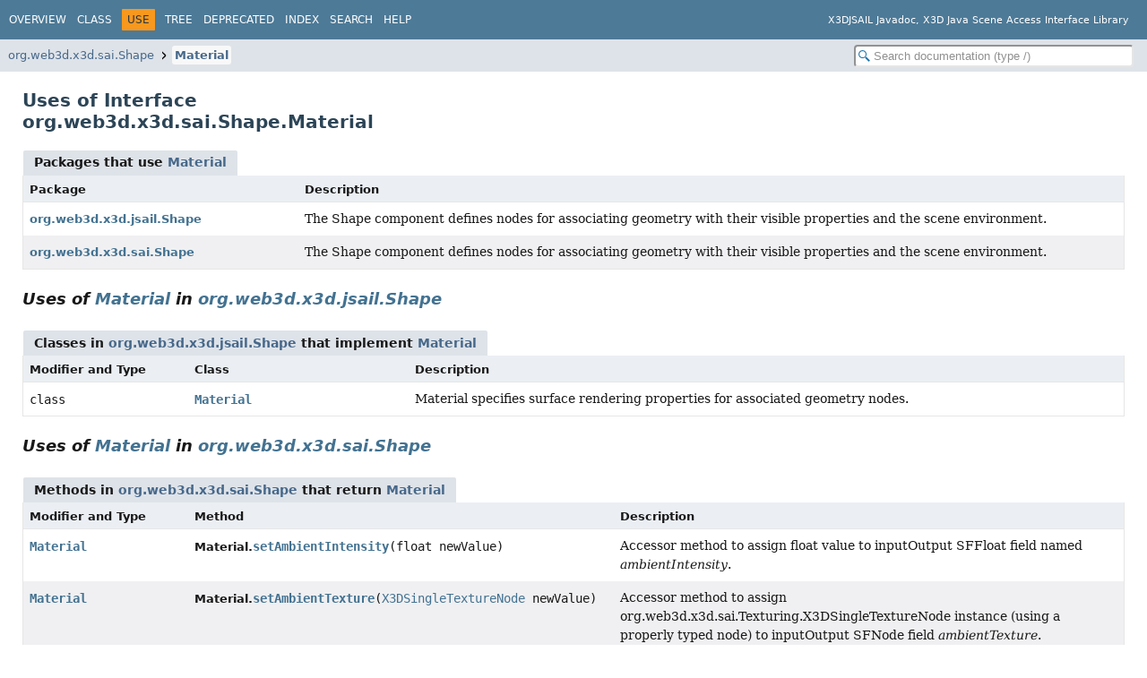

--- FILE ---
content_type: text/html
request_url: https://www.web3d.org/specifications/java/javadoc/org/web3d/x3d/sai/Shape/class-use/Material.html
body_size: 22293
content:
<!DOCTYPE HTML>
<html lang="en">
<head>
<!-- Generated by javadoc (25) on Sun Jan 18 12:19:53 PST 2026 -->
<title>Uses of Interface org.web3d.x3d.sai.Shape.Material (X3DJSAIL Javadoc, X3D Java Scene Access Interface Library)</title>
<meta name="viewport" content="width=device-width, initial-scale=1">
<meta http-equiv="Content-Type" content="text/html; charset=ISO-8859-1">
<meta name="dc.created" content="2026-01-18">
<meta name="description" content="use: package: org.web3d.x3d.sai.Shape, interface: Material">
<meta name="generator" content="javadoc/ClassUseWriter">
<link rel="stylesheet" type="text/css" href="../../../../../../resource-files/jquery-ui.min.css">
<link rel="stylesheet" type="text/css" href="../../../../../../resource-files/stylesheet.css">
<script type="text/javascript" src="../../../../../../script-files/script.js"></script>
<script type="text/javascript" src="../../../../../../script-files/jquery-3.7.1.min.js"></script>
<script type="text/javascript" src="../../../../../../script-files/jquery-ui.min.js"></script>
</head>
<body class="class-use-page">
<script type="text/javascript">const pathtoroot = "../../../../../../";
loadScripts(document, 'script');</script>
<noscript>
<div>JavaScript is disabled on your browser.</div>
</noscript>
<header role="banner">
<nav role="navigation">
<!-- ========= START OF TOP NAVBAR ======= -->
<div class="top-nav" id="navbar-top">
<div class="nav-content">
<div class="nav-menu-button"><button id="navbar-toggle-button" aria-controls="navbar-top" aria-expanded="false" aria-label="Toggle navigation links"><span class="nav-bar-toggle-icon">&nbsp;</span><span class="nav-bar-toggle-icon">&nbsp;</span><span class="nav-bar-toggle-icon">&nbsp;</span></button></div>
<div class="skip-nav"><a href="#skip-navbar-top" title="Skip navigation links">Skip navigation links</a></div>
<ul id="navbar-top-firstrow" class="nav-list" title="Navigation">
<li><a href="../../../../../../index.html">Overview</a></li>
<li><a href="../Material.html">Class</a></li>
<li class="nav-bar-cell1-rev">Use</li>
<li><a href="../package-tree.html">Tree</a></li>
<li><a href="../../../../../../deprecated-list.html">Deprecated</a></li>
<li><a href="../../../../../../index-files/index-1.html">Index</a></li>
<li><a href="../../../../../../search.html">Search</a></li>
<li><a href="../../../../../../help-doc.html#use">Help</a></li>
</ul>
<div class="about-language">X3DJSAIL Javadoc, X3D Java Scene Access Interface Library</div>
</div>
</div>
<div class="sub-nav">
<div class="nav-content">
<ol class="sub-nav-list">
<li><a href="../package-summary.html">org.web3d.x3d.sai.Shape</a></li>
<li><a href="../Material.html" class="current-selection">Material</a></li>
</ol>
<div class="nav-list-search"><input type="text" id="search-input" disabled placeholder="Search documentation (type /)" aria-label="Search in documentation" autocomplete="off" spellcheck="false"><input type="reset" id="reset-search" disabled value="Reset"></div>
</div>
</div>
<!-- ========= END OF TOP NAVBAR ========= -->
<span class="skip-nav" id="skip-navbar-top"></span></nav>
</header>
<div class="main-grid">
<main role="main">
<div class="header">
<h1 title="Uses of Interface org.web3d.x3d.sai.Shape.Material" class="title">Uses of Interface<br>org.web3d.x3d.sai.Shape.Material</h1>
</div>
<div class="caption"><span>Packages that use <a href="../Material.html" title="interface in org.web3d.x3d.sai.Shape">Material</a></span></div>
<div class="summary-table two-column-summary">
<div class="table-header col-first">Package</div>
<div class="table-header col-last">Description</div>
<div class="col-first even-row-color"><a href="#org.web3d.x3d.jsail.Shape">org.web3d.x3d.jsail.Shape</a></div>
<div class="col-last even-row-color">
<div class="block">The Shape component defines nodes for associating geometry with their visible properties and the scene environment.</div>
</div>
<div class="col-first odd-row-color"><a href="#org.web3d.x3d.sai.Shape">org.web3d.x3d.sai.Shape</a></div>
<div class="col-last odd-row-color">
<div class="block">The Shape component defines nodes for associating geometry with their visible properties and the scene environment.</div>
</div>
</div>
<section class="class-uses">
<ul class="block-list">
<li>
<section class="detail" id="org.web3d.x3d.jsail.Shape">
<h2>Uses of <a href="../Material.html" title="interface in org.web3d.x3d.sai.Shape">Material</a> in <a href="../../../jsail/Shape/package-summary.html">org.web3d.x3d.jsail.Shape</a></h2>
<div class="caption"><span>Classes in <a href="../../../jsail/Shape/package-summary.html">org.web3d.x3d.jsail.Shape</a> that implement <a href="../Material.html" title="interface in org.web3d.x3d.sai.Shape">Material</a></span></div>
<div class="summary-table three-column-summary">
<div class="table-header col-first">Modifier and Type</div>
<div class="table-header col-second">Class</div>
<div class="table-header col-last">Description</div>
<div class="col-first even-row-color"><code>class&nbsp;</code></div>
<div class="col-second even-row-color"><code><a href="../../../jsail/Shape/Material.html" class="type-name-link" title="class in org.web3d.x3d.jsail.Shape">Material</a></code></div>
<div class="col-last even-row-color">
<div class="block">Material specifies surface rendering properties for associated geometry nodes.</div>
</div>
</div>
</section>
</li>
<li>
<section class="detail" id="org.web3d.x3d.sai.Shape">
<h2>Uses of <a href="../Material.html" title="interface in org.web3d.x3d.sai.Shape">Material</a> in <a href="../package-summary.html">org.web3d.x3d.sai.Shape</a></h2>
<div class="caption"><span>Methods in <a href="../package-summary.html">org.web3d.x3d.sai.Shape</a> that return <a href="../Material.html" title="interface in org.web3d.x3d.sai.Shape">Material</a></span></div>
<div class="summary-table three-column-summary">
<div class="table-header col-first">Modifier and Type</div>
<div class="table-header col-second">Method</div>
<div class="table-header col-last">Description</div>
<div class="col-first even-row-color"><code><a href="../Material.html" title="interface in org.web3d.x3d.sai.Shape">Material</a></code></div>
<div class="col-second even-row-color"><span class="type-name-label">Material.</span><code><a href="../Material.html#setAmbientIntensity(float)" class="member-name-link">setAmbientIntensity</a><wbr>(float&nbsp;newValue)</code></div>
<div class="col-last even-row-color">
<div class="block">Accessor method to assign float value to inputOutput SFFloat field named <i>ambientIntensity</i>.</div>
</div>
<div class="col-first odd-row-color"><code><a href="../Material.html" title="interface in org.web3d.x3d.sai.Shape">Material</a></code></div>
<div class="col-second odd-row-color"><span class="type-name-label">Material.</span><code><a href="../Material.html#setAmbientTexture(org.web3d.x3d.sai.Texturing.X3DSingleTextureNode)" class="member-name-link">setAmbientTexture</a><wbr>(<a href="../../Texturing/X3DSingleTextureNode.html" title="interface in org.web3d.x3d.sai.Texturing">X3DSingleTextureNode</a>&nbsp;newValue)</code></div>
<div class="col-last odd-row-color">
<div class="block">Accessor method to assign  org.web3d.x3d.sai.Texturing.X3DSingleTextureNode instance (using a properly typed node) to inputOutput SFNode field <i>ambientTexture</i>.</div>
</div>
<div class="col-first even-row-color"><code><a href="../Material.html" title="interface in org.web3d.x3d.sai.Shape">Material</a></code></div>
<div class="col-second even-row-color"><span class="type-name-label">Material.</span><code><a href="../Material.html#setAmbientTextureMapping(java.lang.String)" class="member-name-link">setAmbientTextureMapping</a><wbr>(<a href="https://docs.oracle.com/en/java/javase/17/docs/api/java.base/java/lang/String.html" title="class or interface in java.lang" class="external-link">String</a>&nbsp;newValue)</code></div>
<div class="col-last even-row-color">
<div class="block">Accessor method to assign String value to inputOutput SFString field named <i>ambientTextureMapping</i>.</div>
</div>
<div class="col-first odd-row-color"><code><a href="../Material.html" title="interface in org.web3d.x3d.sai.Shape">Material</a></code></div>
<div class="col-second odd-row-color"><span class="type-name-label">Material.</span><code><a href="../Material.html#setDiffuseColor(float%5B%5D)" class="member-name-link">setDiffuseColor</a><wbr>(float[]&nbsp;newValue)</code></div>
<div class="col-last odd-row-color">
<div class="block">Accessor method to assign 3-tuple float array using RGB values [0..1] to inputOutput SFColor field named <i>diffuseColor</i>.</div>
</div>
<div class="col-first even-row-color"><code><a href="../Material.html" title="interface in org.web3d.x3d.sai.Shape">Material</a></code></div>
<div class="col-second even-row-color"><span class="type-name-label">Material.</span><code><a href="../Material.html#setDiffuseTexture(org.web3d.x3d.sai.Texturing.X3DSingleTextureNode)" class="member-name-link">setDiffuseTexture</a><wbr>(<a href="../../Texturing/X3DSingleTextureNode.html" title="interface in org.web3d.x3d.sai.Texturing">X3DSingleTextureNode</a>&nbsp;newValue)</code></div>
<div class="col-last even-row-color">
<div class="block">Accessor method to assign  org.web3d.x3d.sai.Texturing.X3DSingleTextureNode instance (using a properly typed node) to inputOutput SFNode field <i>diffuseTexture</i>.</div>
</div>
<div class="col-first odd-row-color"><code><a href="../Material.html" title="interface in org.web3d.x3d.sai.Shape">Material</a></code></div>
<div class="col-second odd-row-color"><span class="type-name-label">Material.</span><code><a href="../Material.html#setDiffuseTextureMapping(java.lang.String)" class="member-name-link">setDiffuseTextureMapping</a><wbr>(<a href="https://docs.oracle.com/en/java/javase/17/docs/api/java.base/java/lang/String.html" title="class or interface in java.lang" class="external-link">String</a>&nbsp;newValue)</code></div>
<div class="col-last odd-row-color">
<div class="block">Accessor method to assign String value to inputOutput SFString field named <i>diffuseTextureMapping</i>.</div>
</div>
<div class="col-first even-row-color"><code><a href="../Material.html" title="interface in org.web3d.x3d.sai.Shape">Material</a></code></div>
<div class="col-second even-row-color"><span class="type-name-label">Material.</span><code><a href="../Material.html#setEmissiveColor(float%5B%5D)" class="member-name-link">setEmissiveColor</a><wbr>(float[]&nbsp;newValue)</code></div>
<div class="col-last even-row-color">
<div class="block">Accessor method to assign 3-tuple float array using RGB values [0..1] to inputOutput SFColor field named <i>emissiveColor</i>.</div>
</div>
<div class="col-first odd-row-color"><code><a href="../Material.html" title="interface in org.web3d.x3d.sai.Shape">Material</a></code></div>
<div class="col-second odd-row-color"><span class="type-name-label">Material.</span><code><a href="../Material.html#setEmissiveTexture(org.web3d.x3d.sai.Texturing.X3DSingleTextureNode)" class="member-name-link">setEmissiveTexture</a><wbr>(<a href="../../Texturing/X3DSingleTextureNode.html" title="interface in org.web3d.x3d.sai.Texturing">X3DSingleTextureNode</a>&nbsp;newValue)</code></div>
<div class="col-last odd-row-color">
<div class="block">Accessor method to assign  org.web3d.x3d.sai.Texturing.X3DSingleTextureNode instance (using a properly typed node) to inputOutput SFNode field <i>emissiveTexture</i>.</div>
</div>
<div class="col-first even-row-color"><code><a href="../Material.html" title="interface in org.web3d.x3d.sai.Shape">Material</a></code></div>
<div class="col-second even-row-color"><span class="type-name-label">Material.</span><code><a href="../Material.html#setEmissiveTextureMapping(java.lang.String)" class="member-name-link">setEmissiveTextureMapping</a><wbr>(<a href="https://docs.oracle.com/en/java/javase/17/docs/api/java.base/java/lang/String.html" title="class or interface in java.lang" class="external-link">String</a>&nbsp;newValue)</code></div>
<div class="col-last even-row-color">
<div class="block">Accessor method to assign String value to inputOutput SFString field named <i>emissiveTextureMapping</i>.</div>
</div>
<div class="col-first odd-row-color"><code><a href="../Material.html" title="interface in org.web3d.x3d.sai.Shape">Material</a></code></div>
<div class="col-second odd-row-color"><span class="type-name-label">Material.</span><code><a href="../Material.html#setMetadata(org.web3d.x3d.sai.Core.X3DMetadataObject)" class="member-name-link">setMetadata</a><wbr>(<a href="../../Core/X3DMetadataObject.html" title="interface in org.web3d.x3d.sai.Core">X3DMetadataObject</a>&nbsp;newValue)</code></div>
<div class="col-last odd-row-color">
<div class="block">Accessor method to assign  org.web3d.x3d.sai.Core.X3DMetadataObject instance (using a properly typed node) to inputOutput SFNode field <i>metadata</i>.</div>
</div>
<div class="col-first even-row-color"><code><a href="../Material.html" title="interface in org.web3d.x3d.sai.Shape">Material</a></code></div>
<div class="col-second even-row-color"><span class="type-name-label">Material.</span><code><a href="../Material.html#setNormalScale(float)" class="member-name-link">setNormalScale</a><wbr>(float&nbsp;newValue)</code></div>
<div class="col-last even-row-color">
<div class="block">Accessor method to assign float value to inputOutput SFFloat field named <i>normalScale</i>.</div>
</div>
<div class="col-first odd-row-color"><code><a href="../Material.html" title="interface in org.web3d.x3d.sai.Shape">Material</a></code></div>
<div class="col-second odd-row-color"><span class="type-name-label">Material.</span><code><a href="../Material.html#setNormalTexture(org.web3d.x3d.sai.Texturing.X3DSingleTextureNode)" class="member-name-link">setNormalTexture</a><wbr>(<a href="../../Texturing/X3DSingleTextureNode.html" title="interface in org.web3d.x3d.sai.Texturing">X3DSingleTextureNode</a>&nbsp;newValue)</code></div>
<div class="col-last odd-row-color">
<div class="block">Accessor method to assign  org.web3d.x3d.sai.Texturing.X3DSingleTextureNode instance (using a properly typed node) to inputOutput SFNode field <i>normalTexture</i>.</div>
</div>
<div class="col-first even-row-color"><code><a href="../Material.html" title="interface in org.web3d.x3d.sai.Shape">Material</a></code></div>
<div class="col-second even-row-color"><span class="type-name-label">Material.</span><code><a href="../Material.html#setNormalTextureMapping(java.lang.String)" class="member-name-link">setNormalTextureMapping</a><wbr>(<a href="https://docs.oracle.com/en/java/javase/17/docs/api/java.base/java/lang/String.html" title="class or interface in java.lang" class="external-link">String</a>&nbsp;newValue)</code></div>
<div class="col-last even-row-color">
<div class="block">Accessor method to assign String value to inputOutput SFString field named <i>normalTextureMapping</i>.</div>
</div>
<div class="col-first odd-row-color"><code><a href="../Material.html" title="interface in org.web3d.x3d.sai.Shape">Material</a></code></div>
<div class="col-second odd-row-color"><span class="type-name-label">Material.</span><code><a href="../Material.html#setOcclusionStrength(float)" class="member-name-link">setOcclusionStrength</a><wbr>(float&nbsp;newValue)</code></div>
<div class="col-last odd-row-color">
<div class="block">Accessor method to assign float value to inputOutput SFFloat field named <i>occlusionStrength</i>.</div>
</div>
<div class="col-first even-row-color"><code><a href="../Material.html" title="interface in org.web3d.x3d.sai.Shape">Material</a></code></div>
<div class="col-second even-row-color"><span class="type-name-label">Material.</span><code><a href="../Material.html#setOcclusionTexture(org.web3d.x3d.sai.Texturing.X3DSingleTextureNode)" class="member-name-link">setOcclusionTexture</a><wbr>(<a href="../../Texturing/X3DSingleTextureNode.html" title="interface in org.web3d.x3d.sai.Texturing">X3DSingleTextureNode</a>&nbsp;newValue)</code></div>
<div class="col-last even-row-color">
<div class="block">Accessor method to assign  org.web3d.x3d.sai.Texturing.X3DSingleTextureNode instance (using a properly typed node) to inputOutput SFNode field <i>occlusionTexture</i>.</div>
</div>
<div class="col-first odd-row-color"><code><a href="../Material.html" title="interface in org.web3d.x3d.sai.Shape">Material</a></code></div>
<div class="col-second odd-row-color"><span class="type-name-label">Material.</span><code><a href="../Material.html#setOcclusionTextureMapping(java.lang.String)" class="member-name-link">setOcclusionTextureMapping</a><wbr>(<a href="https://docs.oracle.com/en/java/javase/17/docs/api/java.base/java/lang/String.html" title="class or interface in java.lang" class="external-link">String</a>&nbsp;newValue)</code></div>
<div class="col-last odd-row-color">
<div class="block">Accessor method to assign String value to inputOutput SFString field named <i>occlusionTextureMapping</i>.</div>
</div>
<div class="col-first even-row-color"><code><a href="../Material.html" title="interface in org.web3d.x3d.sai.Shape">Material</a></code></div>
<div class="col-second even-row-color"><span class="type-name-label">Material.</span><code><a href="../Material.html#setShininess(float)" class="member-name-link">setShininess</a><wbr>(float&nbsp;newValue)</code></div>
<div class="col-last even-row-color">
<div class="block">Accessor method to assign float value to inputOutput SFFloat field named <i>shininess</i>.</div>
</div>
<div class="col-first odd-row-color"><code><a href="../Material.html" title="interface in org.web3d.x3d.sai.Shape">Material</a></code></div>
<div class="col-second odd-row-color"><span class="type-name-label">Material.</span><code><a href="../Material.html#setShininessTexture(org.web3d.x3d.sai.Texturing.X3DSingleTextureNode)" class="member-name-link">setShininessTexture</a><wbr>(<a href="../../Texturing/X3DSingleTextureNode.html" title="interface in org.web3d.x3d.sai.Texturing">X3DSingleTextureNode</a>&nbsp;newValue)</code></div>
<div class="col-last odd-row-color">
<div class="block">Accessor method to assign  org.web3d.x3d.sai.Texturing.X3DSingleTextureNode instance (using a properly typed node) to inputOutput SFNode field <i>shininessTexture</i>.</div>
</div>
<div class="col-first even-row-color"><code><a href="../Material.html" title="interface in org.web3d.x3d.sai.Shape">Material</a></code></div>
<div class="col-second even-row-color"><span class="type-name-label">Material.</span><code><a href="../Material.html#setShininessTextureMapping(java.lang.String)" class="member-name-link">setShininessTextureMapping</a><wbr>(<a href="https://docs.oracle.com/en/java/javase/17/docs/api/java.base/java/lang/String.html" title="class or interface in java.lang" class="external-link">String</a>&nbsp;newValue)</code></div>
<div class="col-last even-row-color">
<div class="block">Accessor method to assign String value to inputOutput SFString field named <i>shininessTextureMapping</i>.</div>
</div>
<div class="col-first odd-row-color"><code><a href="../Material.html" title="interface in org.web3d.x3d.sai.Shape">Material</a></code></div>
<div class="col-second odd-row-color"><span class="type-name-label">Material.</span><code><a href="../Material.html#setSpecularColor(float%5B%5D)" class="member-name-link">setSpecularColor</a><wbr>(float[]&nbsp;newValue)</code></div>
<div class="col-last odd-row-color">
<div class="block">Accessor method to assign 3-tuple float array using RGB values [0..1] to inputOutput SFColor field named <i>specularColor</i>.</div>
</div>
<div class="col-first even-row-color"><code><a href="../Material.html" title="interface in org.web3d.x3d.sai.Shape">Material</a></code></div>
<div class="col-second even-row-color"><span class="type-name-label">Material.</span><code><a href="../Material.html#setSpecularTexture(org.web3d.x3d.sai.Texturing.X3DSingleTextureNode)" class="member-name-link">setSpecularTexture</a><wbr>(<a href="../../Texturing/X3DSingleTextureNode.html" title="interface in org.web3d.x3d.sai.Texturing">X3DSingleTextureNode</a>&nbsp;newValue)</code></div>
<div class="col-last even-row-color">
<div class="block">Accessor method to assign  org.web3d.x3d.sai.Texturing.X3DSingleTextureNode instance (using a properly typed node) to inputOutput SFNode field <i>specularTexture</i>.</div>
</div>
<div class="col-first odd-row-color"><code><a href="../Material.html" title="interface in org.web3d.x3d.sai.Shape">Material</a></code></div>
<div class="col-second odd-row-color"><span class="type-name-label">Material.</span><code><a href="../Material.html#setSpecularTextureMapping(java.lang.String)" class="member-name-link">setSpecularTextureMapping</a><wbr>(<a href="https://docs.oracle.com/en/java/javase/17/docs/api/java.base/java/lang/String.html" title="class or interface in java.lang" class="external-link">String</a>&nbsp;newValue)</code></div>
<div class="col-last odd-row-color">
<div class="block">Accessor method to assign String value to inputOutput SFString field named <i>specularTextureMapping</i>.</div>
</div>
<div class="col-first even-row-color"><code><a href="../Material.html" title="interface in org.web3d.x3d.sai.Shape">Material</a></code></div>
<div class="col-second even-row-color"><span class="type-name-label">Material.</span><code><a href="../Material.html#setTransparency(float)" class="member-name-link">setTransparency</a><wbr>(float&nbsp;newValue)</code></div>
<div class="col-last even-row-color">
<div class="block">Accessor method to assign float value to inputOutput SFFloat field named <i>transparency</i>.</div>
</div>
</div>
</section>
</li>
</ul>
</section>
<footer role="contentinfo">
<hr>
<p class="legal-copy"><small>Copyright ©2005-2026 <a href='https://www.web3d.org'>Web3D Consortium</a> under an <a href='../license.html'>open-source license</a> and free for any use. <a href='mailto:x3d-public@web3D.org;don.brutzman@gmail.com?subject=X3DJSAIL%20Javadoc%20feedback'>Feedback</a> is welcome.</small></p>
</footer>
</main>
</div>
</body>
</html>


--- FILE ---
content_type: application/javascript
request_url: https://www.web3d.org/specifications/java/javadoc/type-search-index.js
body_size: 48687
content:
typeSearchIndex = [{"p":"org.web3d.x3d.util.x3duom","l":"AbstractNodeType"},{"p":"org.web3d.x3d.util.x3duom","l":"AbstractNodeTypes"},{"p":"org.web3d.x3d.util.x3duom","l":"AbstractObjectType"},{"p":"org.web3d.x3d.util.x3duom","l":"AbstractObjectTypes"},{"p":"org.web3d.x3d.util.x3duom","l":"AccessTypeValues","k":"9"},{"p":"org.web3d.x3d.jsail.Shape","l":"AcousticProperties"},{"p":"org.web3d.x3d.sai.Shape","l":"AcousticProperties","k":"10"},{"p":"org.web3d.x3d.util.x3duom","l":"AdditionalInheritance"},{"l":"All Classes and Interfaces","u":"allclasses-index.html","k":"18"},{"p":"org.web3d.x3d.jsail.Sound","l":"Analyser"},{"p":"org.web3d.x3d.sai.Sound","l":"Analyser","k":"10"},{"p":"org.web3d.x3d.jsail.Networking","l":"Anchor"},{"p":"org.web3d.x3d.sai.Networking","l":"Anchor","k":"10"},{"p":"org.web3d.x3d.jsail.Shape","l":"Appearance"},{"p":"org.web3d.x3d.sai.Shape","l":"Appearance","k":"10"},{"p":"org.web3d.x3d.jsail.Geometry2D","l":"Arc2D"},{"p":"org.web3d.x3d.sai.Geometry2D","l":"Arc2D","k":"10"},{"p":"org.web3d.x3d.jsail.Geometry2D","l":"ArcClose2D"},{"p":"org.web3d.x3d.sai.Geometry2D","l":"ArcClose2D","k":"10"},{"p":"org.web3d.x3d.jsail.Sound","l":"AudioClip"},{"p":"org.web3d.x3d.sai.Sound","l":"AudioClip","k":"10"},{"p":"org.web3d.x3d.jsail.Sound","l":"AudioDestination"},{"p":"org.web3d.x3d.sai.Sound","l":"AudioDestination","k":"10"},{"p":"org.web3d.x3d.jsail.EnvironmentalEffects","l":"Background"},{"p":"org.web3d.x3d.sai.EnvironmentalEffects","l":"Background","k":"10"},{"p":"org.web3d.x3d.jsail.RigidBodyPhysics","l":"BallJoint"},{"p":"org.web3d.x3d.sai.RigidBodyPhysics","l":"BallJoint","k":"10"},{"p":"org.web3d.x3d.jsail.Navigation","l":"Billboard"},{"p":"org.web3d.x3d.sai.Navigation","l":"Billboard","k":"10"},{"p":"org.web3d.x3d.jsail.Sound","l":"BiquadFilter"},{"p":"org.web3d.x3d.sai.Sound","l":"BiquadFilter","k":"10"},{"p":"org.web3d.x3d.jsail.VolumeRendering","l":"BlendedVolumeStyle"},{"p":"org.web3d.x3d.sai.VolumeRendering","l":"BlendedVolumeStyle","k":"10"},{"p":"org.web3d.x3d.jsail","l":"BlenderLauncher"},{"p":"org.web3d.x3d.jsail.EventUtilities","l":"BooleanFilter"},{"p":"org.web3d.x3d.sai.EventUtilities","l":"BooleanFilter","k":"10"},{"p":"org.web3d.x3d.jsail.EventUtilities","l":"BooleanSequencer"},{"p":"org.web3d.x3d.sai.EventUtilities","l":"BooleanSequencer","k":"10"},{"p":"org.web3d.x3d.jsail.EventUtilities","l":"BooleanToggle"},{"p":"org.web3d.x3d.sai.EventUtilities","l":"BooleanToggle","k":"10"},{"p":"org.web3d.x3d.jsail.EventUtilities","l":"BooleanTrigger"},{"p":"org.web3d.x3d.sai.EventUtilities","l":"BooleanTrigger","k":"10"},{"p":"org.web3d.x3d.jsail.VolumeRendering","l":"BoundaryEnhancementVolumeStyle"},{"p":"org.web3d.x3d.sai.VolumeRendering","l":"BoundaryEnhancementVolumeStyle","k":"10"},{"p":"org.web3d.x3d.jsail.ParticleSystems","l":"BoundedPhysicsModel"},{"p":"org.web3d.x3d.sai.ParticleSystems","l":"BoundedPhysicsModel","k":"10"},{"p":"org.web3d.x3d.jsail.Geometry3D","l":"Box"},{"p":"org.web3d.x3d.sai.Geometry3D","l":"Box","k":"10"},{"p":"org.web3d.x3d.sai","l":"BrowserEvent"},{"p":"org.web3d.x3d.sai","l":"BrowserFactory"},{"p":"org.web3d.x3d.sai","l":"BrowserFactoryImpl","k":"10"},{"p":"org.web3d.x3d.sai","l":"BrowserListener","k":"10"},{"p":"org.web3d.x3d.sai","l":"BrowserNotSharedException","k":"13"},{"p":"org.web3d.x3d.jsail.Sound","l":"BufferAudioSource"},{"p":"org.web3d.x3d.sai.Sound","l":"BufferAudioSource","k":"10"},{"p":"org.web3d.x3d.jsail.CADGeometry","l":"CADAssembly"},{"p":"org.web3d.x3d.sai.CADGeometry","l":"CADAssembly","k":"10"},{"p":"org.web3d.x3d.jsail.CADGeometry","l":"CADFace"},{"p":"org.web3d.x3d.sai.CADGeometry","l":"CADFace","k":"10"},{"p":"org.web3d.x3d.jsail.CADGeometry","l":"CADLayer"},{"p":"org.web3d.x3d.sai.CADGeometry","l":"CADLayer","k":"10"},{"p":"org.web3d.x3d.jsail.CADGeometry","l":"CADPart"},{"p":"org.web3d.x3d.sai.CADGeometry","l":"CADPart","k":"10"},{"p":"org.web3d.x3d.jsail.VolumeRendering","l":"CartoonVolumeStyle"},{"p":"org.web3d.x3d.sai.VolumeRendering","l":"CartoonVolumeStyle","k":"10"},{"p":"org.web3d.x3d.jsail.Sound","l":"ChannelMerger"},{"p":"org.web3d.x3d.sai.Sound","l":"ChannelMerger","k":"10"},{"p":"org.web3d.x3d.jsail.Sound","l":"ChannelSelector"},{"p":"org.web3d.x3d.sai.Sound","l":"ChannelSelector","k":"10"},{"p":"org.web3d.x3d.jsail.Sound","l":"ChannelSplitter"},{"p":"org.web3d.x3d.sai.Sound","l":"ChannelSplitter","k":"10"},{"p":"org.web3d.x3d.jsail.Geometry2D","l":"Circle2D"},{"p":"org.web3d.x3d.sai.Geometry2D","l":"Circle2D","k":"10"},{"p":"org.web3d.x3d.jsail.Rendering","l":"ClipPlane"},{"p":"org.web3d.x3d.sai.Rendering","l":"ClipPlane","k":"10"},{"p":"org.web3d.x3d.jsail.RigidBodyPhysics","l":"CollidableOffset"},{"p":"org.web3d.x3d.sai.RigidBodyPhysics","l":"CollidableOffset","k":"10"},{"p":"org.web3d.x3d.jsail.RigidBodyPhysics","l":"CollidableShape"},{"p":"org.web3d.x3d.sai.RigidBodyPhysics","l":"CollidableShape","k":"10"},{"p":"org.web3d.x3d.jsail.Navigation","l":"Collision"},{"p":"org.web3d.x3d.sai.Navigation","l":"Collision","k":"10"},{"p":"org.web3d.x3d.jsail.RigidBodyPhysics","l":"CollisionCollection"},{"p":"org.web3d.x3d.sai.RigidBodyPhysics","l":"CollisionCollection","k":"10"},{"p":"org.web3d.x3d.jsail.RigidBodyPhysics","l":"CollisionSensor"},{"p":"org.web3d.x3d.sai.RigidBodyPhysics","l":"CollisionSensor","k":"10"},{"p":"org.web3d.x3d.jsail.RigidBodyPhysics","l":"CollisionSpace"},{"p":"org.web3d.x3d.sai.RigidBodyPhysics","l":"CollisionSpace","k":"10"},{"p":"org.web3d.x3d.jsail.Rendering","l":"Color"},{"p":"org.web3d.x3d.sai.Rendering","l":"Color","k":"10"},{"p":"org.web3d.x3d.jsail.Followers","l":"ColorChaser"},{"p":"org.web3d.x3d.sai.Followers","l":"ColorChaser","k":"10"},{"p":"org.web3d.x3d.jsail.Followers","l":"ColorDamper"},{"p":"org.web3d.x3d.sai.Followers","l":"ColorDamper","k":"10"},{"p":"org.web3d.x3d.jsail.Interpolation","l":"ColorInterpolator"},{"p":"org.web3d.x3d.sai.Interpolation","l":"ColorInterpolator","k":"10"},{"p":"org.web3d.x3d.jsail.Rendering","l":"ColorRGBA"},{"p":"org.web3d.x3d.sai.Rendering","l":"ColorRGBA","k":"10"},{"p":"org.web3d.x3d.jsail","l":"CommandLine"},{"p":"org.web3d.x3d.jsail.Core","l":"CommentsBlock"},{"p":"org.web3d.x3d.jsail.Core","l":"component"},{"p":"org.web3d.x3d.sai","l":"Component","k":"10"},{"p":"org.web3d.x3d.util.x3duom","l":"ComponentInfo"},{"p":"org.web3d.x3d.jsail.CubeMapTexturing","l":"ComposedCubeMapTexture"},{"p":"org.web3d.x3d.sai.CubeMapTexturing","l":"ComposedCubeMapTexture","k":"10"},{"p":"org.web3d.x3d.jsail.Shaders","l":"ComposedShader"},{"p":"org.web3d.x3d.sai.Shaders","l":"ComposedShader","k":"10"},{"p":"org.web3d.x3d.jsail.Texturing3D","l":"ComposedTexture3D"},{"p":"org.web3d.x3d.sai.Texturing3D","l":"ComposedTexture3D","k":"10"},{"p":"org.web3d.x3d.jsail.VolumeRendering","l":"ComposedVolumeStyle"},{"p":"org.web3d.x3d.sai.VolumeRendering","l":"ComposedVolumeStyle","k":"10"},{"p":"org.web3d.x3d.util.x3duom","l":"ConcreteNode"},{"p":"org.web3d.x3d.util.x3duom","l":"ConcreteNodes"},{"p":"org.web3d.x3d.jsail.Geometry3D","l":"Cone"},{"p":"org.web3d.x3d.sai.Geometry3D","l":"Cone","k":"10"},{"p":"org.web3d.x3d.jsail.ParticleSystems","l":"ConeEmitter"},{"p":"org.web3d.x3d.sai.ParticleSystems","l":"ConeEmitter","k":"10"},{"p":"org.web3d.x3d.jsail","l":"ConfigurationProperties"},{"p":"org.web3d.x3d.jsail.Core","l":"connect"},{"p":"org.web3d.x3d.sai","l":"ConnectionException","k":"13"},{"p":"org.web3d.x3d.jsail.RigidBodyPhysics","l":"Contact"},{"p":"org.web3d.x3d.sai.RigidBodyPhysics","l":"Contact","k":"10"},{"p":"org.web3d.x3d.util.x3duom","l":"ContainerField"},{"p":"org.web3d.x3d.util.x3duom","l":"ContentModel"},{"p":"org.web3d.x3d.jsail.NURBS","l":"Contour2D"},{"p":"org.web3d.x3d.sai.NURBS","l":"Contour2D","k":"10"},{"p":"org.web3d.x3d.jsail.NURBS","l":"ContourPolyline2D"},{"p":"org.web3d.x3d.sai.NURBS","l":"ContourPolyline2D","k":"10"},{"p":"org.web3d.x3d.jsail.Sound","l":"Convolver"},{"p":"org.web3d.x3d.sai.Sound","l":"Convolver","k":"10"},{"p":"org.web3d.x3d.jsail.Rendering","l":"Coordinate"},{"p":"org.web3d.x3d.sai.Rendering","l":"Coordinate","k":"10"},{"p":"org.web3d.x3d.jsail.Followers","l":"CoordinateChaser"},{"p":"org.web3d.x3d.sai.Followers","l":"CoordinateChaser","k":"10"},{"p":"org.web3d.x3d.jsail.Followers","l":"CoordinateDamper"},{"p":"org.web3d.x3d.sai.Followers","l":"CoordinateDamper","k":"10"},{"p":"org.web3d.x3d.jsail.Rendering","l":"CoordinateDouble"},{"p":"org.web3d.x3d.sai.Rendering","l":"CoordinateDouble","k":"10"},{"p":"org.web3d.x3d.jsail.Interpolation","l":"CoordinateInterpolator"},{"p":"org.web3d.x3d.sai.Interpolation","l":"CoordinateInterpolator","k":"10"},{"p":"org.web3d.x3d.jsail.Interpolation","l":"CoordinateInterpolator2D"},{"p":"org.web3d.x3d.sai.Interpolation","l":"CoordinateInterpolator2D","k":"10"},{"p":"org.web3d.x3d.jsail.Geometry3D","l":"Cylinder"},{"p":"org.web3d.x3d.sai.Geometry3D","l":"Cylinder","k":"10"},{"p":"org.web3d.x3d.jsail.PointingDeviceSensor","l":"CylinderSensor"},{"p":"org.web3d.x3d.sai.PointingDeviceSensor","l":"CylinderSensor","k":"10"},{"p":"org.web3d.x3d.jsail.Sound","l":"Delay"},{"p":"org.web3d.x3d.sai.Sound","l":"Delay","k":"10"},{"p":"org.web3d.x3d.jsail.Lighting","l":"DirectionalLight"},{"p":"org.web3d.x3d.sai.Lighting","l":"DirectionalLight","k":"10"},{"p":"org.web3d.x3d.jsail.DIS","l":"DISEntityManager"},{"p":"org.web3d.x3d.sai.DIS","l":"DISEntityManager","k":"10"},{"p":"org.web3d.x3d.jsail.DIS","l":"DISEntityTypeMapping"},{"p":"org.web3d.x3d.sai.DIS","l":"DISEntityTypeMapping","k":"10"},{"p":"org.web3d.x3d.jsail.Geometry2D","l":"Disk2D"},{"p":"org.web3d.x3d.sai.Geometry2D","l":"Disk2D","k":"10"},{"p":"org.web3d.x3d.jsail.RigidBodyPhysics","l":"DoubleAxisHingeJoint"},{"p":"org.web3d.x3d.sai.RigidBodyPhysics","l":"DoubleAxisHingeJoint","k":"10"},{"p":"org.web3d.x3d.jsail.Sound","l":"DynamicsCompressor"},{"p":"org.web3d.x3d.sai.Sound","l":"DynamicsCompressor","k":"10"},{"p":"org.web3d.x3d.jsail.Interpolation","l":"EaseInEaseOut"},{"p":"org.web3d.x3d.sai.Interpolation","l":"EaseInEaseOut","k":"10"},{"p":"org.web3d.x3d.jsail.VolumeRendering","l":"EdgeEnhancementVolumeStyle"},{"p":"org.web3d.x3d.sai.VolumeRendering","l":"EdgeEnhancementVolumeStyle","k":"10"},{"p":"org.web3d.x3d.jsail.Geometry3D","l":"ElevationGrid"},{"p":"org.web3d.x3d.sai.Geometry3D","l":"ElevationGrid","k":"10"},{"p":"org.web3d.x3d.util.x3duom","l":"Enumeration"},{"p":"org.web3d.x3d.jsail.Lighting","l":"EnvironmentLight"},{"p":"org.web3d.x3d.sai.Lighting","l":"EnvironmentLight","k":"10"},{"p":"org.web3d.x3d.jsail.DIS","l":"EspduTransform"},{"p":"org.web3d.x3d.sai.DIS","l":"EspduTransform","k":"10"},{"p":"org.web3d.x3d.jsail.ParticleSystems","l":"ExplosionEmitter"},{"p":"org.web3d.x3d.sai.ParticleSystems","l":"ExplosionEmitter","k":"10"},{"p":"org.web3d.x3d.jsail.Networking","l":"EXPORT"},{"p":"org.web3d.x3d.sai","l":"ExternalBrowser","k":"10"},{"p":"org.web3d.x3d.jsail.Core","l":"ExternProtoDeclare"},{"p":"org.web3d.x3d.jsail.Geometry3D","l":"Extrusion"},{"p":"org.web3d.x3d.sai.Geometry3D","l":"Extrusion","k":"10"},{"p":"org.web3d.x3d.jsail.Core","l":"field"},{"p":"org.web3d.x3d.util.x3duom","l":"Field"},{"p":"org.web3d.x3d.util.x3duom","l":"FieldDeclaration"},{"p":"org.web3d.x3d.util.x3duom","l":"FieldType"},{"p":"org.web3d.x3d.util.x3duom","l":"FieldTypes"},{"p":"org.web3d.x3d.util.x3duom","l":"FieldTypeValues","k":"9"},{"p":"org.web3d.x3d.jsail.Core","l":"fieldValue"},{"p":"org.web3d.x3d.jsail.Shape","l":"FillProperties"},{"p":"org.web3d.x3d.sai.Shape","l":"FillProperties","k":"10"},{"p":"org.web3d.x3d.jsail.Shaders","l":"FloatVertexAttribute"},{"p":"org.web3d.x3d.sai.Shaders","l":"FloatVertexAttribute","k":"10"},{"p":"org.web3d.x3d.jsail.EnvironmentalEffects","l":"Fog"},{"p":"org.web3d.x3d.sai.EnvironmentalEffects","l":"Fog","k":"10"},{"p":"org.web3d.x3d.jsail.EnvironmentalEffects","l":"FogCoordinate"},{"p":"org.web3d.x3d.sai.EnvironmentalEffects","l":"FogCoordinate","k":"10"},{"p":"org.web3d.x3d.jsail.Text","l":"FontLibrary"},{"p":"org.web3d.x3d.sai.Text","l":"FontLibrary","k":"10"},{"p":"org.web3d.x3d.jsail.Text","l":"FontStyle"},{"p":"org.web3d.x3d.sai.Text","l":"FontStyle","k":"10"},{"p":"org.web3d.x3d.jsail.ParticleSystems","l":"ForcePhysicsModel"},{"p":"org.web3d.x3d.sai.ParticleSystems","l":"ForcePhysicsModel","k":"10"},{"p":"org.web3d.x3d.jsail.Sound","l":"Gain"},{"p":"org.web3d.x3d.sai.Sound","l":"Gain","k":"10"},{"p":"org.web3d.x3d.jsail.CubeMapTexturing","l":"GeneratedCubeMapTexture"},{"p":"org.web3d.x3d.sai.CubeMapTexturing","l":"GeneratedCubeMapTexture","k":"10"},{"p":"org.web3d.x3d.jsail.Geospatial","l":"GeoCoordinate"},{"p":"org.web3d.x3d.sai.Geospatial","l":"GeoCoordinate","k":"10"},{"p":"org.web3d.x3d.jsail.Geospatial","l":"GeoElevationGrid"},{"p":"org.web3d.x3d.sai.Geospatial","l":"GeoElevationGrid","k":"10"},{"p":"org.web3d.x3d.jsail.Geospatial","l":"GeoLocation"},{"p":"org.web3d.x3d.sai.Geospatial","l":"GeoLocation","k":"10"},{"p":"org.web3d.x3d.jsail.Geospatial","l":"GeoLOD"},{"p":"org.web3d.x3d.sai.Geospatial","l":"GeoLOD","k":"10"},{"p":"org.web3d.x3d.jsail.Geospatial","l":"GeoMetadata"},{"p":"org.web3d.x3d.sai.Geospatial","l":"GeoMetadata","k":"10"},{"p":"org.web3d.x3d.jsail.Geospatial","l":"GeoOrigin"},{"p":"org.web3d.x3d.sai.Geospatial","l":"GeoOrigin","k":"10"},{"p":"org.web3d.x3d.jsail.Geospatial","l":"GeoPositionInterpolator"},{"p":"org.web3d.x3d.sai.Geospatial","l":"GeoPositionInterpolator","k":"10"},{"p":"org.web3d.x3d.jsail.Geospatial","l":"GeoProximitySensor"},{"p":"org.web3d.x3d.sai.Geospatial","l":"GeoProximitySensor","k":"10"},{"p":"org.web3d.x3d.jsail.Geospatial","l":"GeoTouchSensor"},{"p":"org.web3d.x3d.sai.Geospatial","l":"GeoTouchSensor","k":"10"},{"p":"org.web3d.x3d.jsail.Geospatial","l":"GeoTransform"},{"p":"org.web3d.x3d.sai.Geospatial","l":"GeoTransform","k":"10"},{"p":"org.web3d.x3d.jsail.Geospatial","l":"GeoViewpoint"},{"p":"org.web3d.x3d.sai.Geospatial","l":"GeoViewpoint","k":"10"},{"p":"org.web3d.x3d.jsail.Grouping","l":"Group"},{"p":"org.web3d.x3d.sai.Grouping","l":"Group","k":"10"},{"p":"org.web3d.x3d.util.x3duom","l":"GroupContentModel"},{"p":"org.web3d.x3d.jsail.HAnim","l":"HAnimDisplacer"},{"p":"org.web3d.x3d.sai.HAnim","l":"HAnimDisplacer","k":"10"},{"p":"org.web3d.x3d.jsail.HAnim","l":"HAnimHumanoid"},{"p":"org.web3d.x3d.sai.HAnim","l":"HAnimHumanoid","k":"10"},{"p":"org.web3d.x3d.jsail.HAnim","l":"HAnimJoint"},{"p":"org.web3d.x3d.sai.HAnim","l":"HAnimJoint","k":"10"},{"p":"org.web3d.x3d.jsail.HAnim","l":"HAnimMotion"},{"p":"org.web3d.x3d.sai.HAnim","l":"HAnimMotion","k":"10"},{"p":"org.web3d.x3d.jsail.HAnim","l":"HAnimPose"},{"p":"org.web3d.x3d.sai.HAnim","l":"HAnimPose","k":"10"},{"p":"org.web3d.x3d.jsail.HAnim","l":"HAnimSegment"},{"p":"org.web3d.x3d.sai.HAnim","l":"HAnimSegment","k":"10"},{"p":"org.web3d.x3d.jsail.HAnim","l":"HAnimSite"},{"p":"org.web3d.x3d.sai.HAnim","l":"HAnimSite","k":"10"},{"p":"org.web3d.x3d.jsail.Core","l":"head"},{"p":"org.web3d.x3d.jsail.CubeMapTexturing","l":"ImageCubeMapTexture"},{"p":"org.web3d.x3d.sai.CubeMapTexturing","l":"ImageCubeMapTexture","k":"10"},{"p":"org.web3d.x3d.jsail.Texturing","l":"ImageTexture"},{"p":"org.web3d.x3d.sai.Texturing","l":"ImageTexture","k":"10"},{"p":"org.web3d.x3d.jsail.Texturing3D","l":"ImageTexture3D"},{"p":"org.web3d.x3d.sai.Texturing3D","l":"ImageTexture3D","k":"10"},{"p":"org.web3d.x3d.jsail.Networking","l":"IMPORT"},{"p":"org.web3d.x3d.sai","l":"ImportedNodeException","k":"13"},{"p":"org.web3d.x3d.jsail.Geometry3D","l":"IndexedFaceSet"},{"p":"org.web3d.x3d.sai.Geometry3D","l":"IndexedFaceSet","k":"10"},{"p":"org.web3d.x3d.jsail.Rendering","l":"IndexedLineSet"},{"p":"org.web3d.x3d.sai.Rendering","l":"IndexedLineSet","k":"10"},{"p":"org.web3d.x3d.jsail.CADGeometry","l":"IndexedQuadSet"},{"p":"org.web3d.x3d.sai.CADGeometry","l":"IndexedQuadSet","k":"10"},{"p":"org.web3d.x3d.jsail.Rendering","l":"IndexedTriangleFanSet"},{"p":"org.web3d.x3d.sai.Rendering","l":"IndexedTriangleFanSet","k":"10"},{"p":"org.web3d.x3d.jsail.Rendering","l":"IndexedTriangleSet"},{"p":"org.web3d.x3d.sai.Rendering","l":"IndexedTriangleSet","k":"10"},{"p":"org.web3d.x3d.jsail.Rendering","l":"IndexedTriangleStripSet"},{"p":"org.web3d.x3d.sai.Rendering","l":"IndexedTriangleStripSet","k":"10"},{"p":"org.web3d.x3d.util.x3duom","l":"Inheritance"},{"p":"org.web3d.x3d.jsail.Networking","l":"Inline"},{"p":"org.web3d.x3d.sai.Networking","l":"Inline","k":"10"},{"p":"org.web3d.x3d.sai","l":"InsufficientCapabilitiesException","k":"13"},{"p":"org.web3d.x3d.jsail.EventUtilities","l":"IntegerSequencer"},{"p":"org.web3d.x3d.sai.EventUtilities","l":"IntegerSequencer","k":"10"},{"p":"org.web3d.x3d.jsail.EventUtilities","l":"IntegerTrigger"},{"p":"org.web3d.x3d.sai.EventUtilities","l":"IntegerTrigger","k":"10"},{"p":"org.web3d.x3d.util.x3duom","l":"InterfaceDefinition"},{"p":"org.web3d.x3d.sai","l":"InvalidBrowserException","k":"13"},{"p":"org.web3d.x3d.sai","l":"InvalidDocumentException","k":"13"},{"p":"org.web3d.x3d.sai","l":"InvalidExecutionContextException","k":"13"},{"p":"org.web3d.x3d.sai","l":"InvalidFieldException","k":"13"},{"p":"org.web3d.x3d.sai","l":"InvalidFieldValueException","k":"13"},{"p":"org.web3d.x3d.sai","l":"InvalidNodeException","k":"13"},{"p":"org.web3d.x3d.sai","l":"InvalidOperationTimingException","k":"13"},{"p":"org.web3d.x3d.sai","l":"InvalidProtoException","k":"13"},{"p":"org.web3d.x3d.sai","l":"InvalidRouteException","k":"13"},{"p":"org.web3d.x3d.sai","l":"InvalidURLException","k":"13"},{"p":"org.web3d.x3d.sai","l":"InvalidX3DException","k":"13"},{"p":"org.web3d.x3d.jsail.Core","l":"IS"},{"p":"org.web3d.x3d.jsail.VolumeRendering","l":"IsoSurfaceVolumeData"},{"p":"org.web3d.x3d.sai.VolumeRendering","l":"IsoSurfaceVolumeData","k":"10"},{"p":"org.web3d.x3d.jsail.KeyDeviceSensor","l":"KeySensor"},{"p":"org.web3d.x3d.sai.KeyDeviceSensor","l":"KeySensor","k":"10"},{"p":"org.web3d.x3d.jsail.Layering","l":"Layer"},{"p":"org.web3d.x3d.sai.Layering","l":"Layer","k":"10"},{"p":"org.web3d.x3d.jsail.Layering","l":"LayerSet"},{"p":"org.web3d.x3d.sai.Layering","l":"LayerSet","k":"10"},{"p":"org.web3d.x3d.jsail.Layout","l":"Layout"},{"p":"org.web3d.x3d.sai.Layout","l":"Layout","k":"10"},{"p":"org.web3d.x3d.jsail.Layout","l":"LayoutGroup"},{"p":"org.web3d.x3d.sai.Layout","l":"LayoutGroup","k":"10"},{"p":"org.web3d.x3d.jsail.Layout","l":"LayoutLayer"},{"p":"org.web3d.x3d.sai.Layout","l":"LayoutLayer","k":"10"},{"p":"org.web3d.x3d.jsail.Picking","l":"LinePickSensor"},{"p":"org.web3d.x3d.sai.Picking","l":"LinePickSensor","k":"10"},{"p":"org.web3d.x3d.jsail.Shape","l":"LineProperties"},{"p":"org.web3d.x3d.sai.Shape","l":"LineProperties","k":"10"},{"p":"org.web3d.x3d.jsail.Rendering","l":"LineSet"},{"p":"org.web3d.x3d.sai.Rendering","l":"LineSet","k":"10"},{"p":"org.web3d.x3d.jsail.Sound","l":"ListenerPointSource"},{"p":"org.web3d.x3d.sai.Sound","l":"ListenerPointSource","k":"10"},{"p":"org.web3d.x3d.jsail.Networking","l":"LoadSensor"},{"p":"org.web3d.x3d.sai.Networking","l":"LoadSensor","k":"10"},{"p":"org.web3d.x3d.jsail.EnvironmentalEffects","l":"LocalFog"},{"p":"org.web3d.x3d.sai.EnvironmentalEffects","l":"LocalFog","k":"10"},{"p":"org.web3d.x3d.jsail.Navigation","l":"LOD"},{"p":"org.web3d.x3d.sai.Navigation","l":"LOD","k":"10"},{"p":"org.web3d.x3d.jsail.Shape","l":"Material"},{"p":"org.web3d.x3d.sai.Shape","l":"Material","k":"10"},{"p":"org.web3d.x3d.sai","l":"Matrix3","k":"10"},{"p":"org.web3d.x3d.jsail.Shaders","l":"Matrix3VertexAttribute"},{"p":"org.web3d.x3d.sai.Shaders","l":"Matrix3VertexAttribute","k":"10"},{"p":"org.web3d.x3d.sai","l":"Matrix4","k":"10"},{"p":"org.web3d.x3d.jsail.Shaders","l":"Matrix4VertexAttribute"},{"p":"org.web3d.x3d.sai.Shaders","l":"Matrix4VertexAttribute","k":"10"},{"p":"org.web3d.x3d.jsail","l":"MeshLabLauncher"},{"p":"org.web3d.x3d.jsail.Core","l":"meta"},{"p":"org.web3d.x3d.jsail.Core","l":"MetadataBoolean"},{"p":"org.web3d.x3d.sai.Core","l":"MetadataBoolean","k":"10"},{"p":"org.web3d.x3d.jsail.Core","l":"MetadataDouble"},{"p":"org.web3d.x3d.sai.Core","l":"MetadataDouble","k":"10"},{"p":"org.web3d.x3d.jsail.Core","l":"MetadataFloat"},{"p":"org.web3d.x3d.sai.Core","l":"MetadataFloat","k":"10"},{"p":"org.web3d.x3d.jsail.Core","l":"MetadataInteger"},{"p":"org.web3d.x3d.sai.Core","l":"MetadataInteger","k":"10"},{"p":"org.web3d.x3d.jsail.Core","l":"MetadataSet"},{"p":"org.web3d.x3d.sai.Core","l":"MetadataSet","k":"10"},{"p":"org.web3d.x3d.jsail.Core","l":"MetadataString"},{"p":"org.web3d.x3d.sai.Core","l":"MetadataString","k":"10"},{"p":"org.web3d.x3d.jsail.fields","l":"MFBool"},{"p":"org.web3d.x3d.sai","l":"MFBool","k":"10"},{"p":"org.web3d.x3d.jsail.fields","l":"MFColor"},{"p":"org.web3d.x3d.sai","l":"MFColor","k":"10"},{"p":"org.web3d.x3d.jsail.fields","l":"MFColorRGBA"},{"p":"org.web3d.x3d.sai","l":"MFColorRGBA","k":"10"},{"p":"org.web3d.x3d.jsail.fields","l":"MFDouble"},{"p":"org.web3d.x3d.sai","l":"MFDouble","k":"10"},{"p":"org.web3d.x3d.jsail.fields","l":"MFFloat"},{"p":"org.web3d.x3d.sai","l":"MFFloat","k":"10"},{"p":"org.web3d.x3d.sai","l":"MField","k":"10"},{"p":"org.web3d.x3d.jsail.fields","l":"MFImage"},{"p":"org.web3d.x3d.sai","l":"MFImage","k":"10"},{"p":"org.web3d.x3d.jsail.fields","l":"MFInt32"},{"p":"org.web3d.x3d.sai","l":"MFInt32","k":"10"},{"p":"org.web3d.x3d.jsail.fields","l":"MFMatrix3d"},{"p":"org.web3d.x3d.sai","l":"MFMatrix3d","k":"10"},{"p":"org.web3d.x3d.jsail.fields","l":"MFMatrix3f"},{"p":"org.web3d.x3d.sai","l":"MFMatrix3f","k":"10"},{"p":"org.web3d.x3d.jsail.fields","l":"MFMatrix4d"},{"p":"org.web3d.x3d.sai","l":"MFMatrix4d","k":"10"},{"p":"org.web3d.x3d.jsail.fields","l":"MFMatrix4f"},{"p":"org.web3d.x3d.sai","l":"MFMatrix4f","k":"10"},{"p":"org.web3d.x3d.jsail.fields","l":"MFNode"},{"p":"org.web3d.x3d.sai","l":"MFNode","k":"10"},{"p":"org.web3d.x3d.jsail.fields","l":"MFRotation"},{"p":"org.web3d.x3d.sai","l":"MFRotation","k":"10"},{"p":"org.web3d.x3d.jsail.fields","l":"MFString"},{"p":"org.web3d.x3d.sai","l":"MFString","k":"10"},{"p":"org.web3d.x3d.jsail.fields","l":"MFTime"},{"p":"org.web3d.x3d.sai","l":"MFTime","k":"10"},{"p":"org.web3d.x3d.jsail.fields","l":"MFVec2d"},{"p":"org.web3d.x3d.sai","l":"MFVec2d","k":"10"},{"p":"org.web3d.x3d.jsail.fields","l":"MFVec2f"},{"p":"org.web3d.x3d.sai","l":"MFVec2f","k":"10"},{"p":"org.web3d.x3d.jsail.fields","l":"MFVec3d"},{"p":"org.web3d.x3d.sai","l":"MFVec3d","k":"10"},{"p":"org.web3d.x3d.jsail.fields","l":"MFVec3f"},{"p":"org.web3d.x3d.sai","l":"MFVec3f","k":"10"},{"p":"org.web3d.x3d.jsail.fields","l":"MFVec4d"},{"p":"org.web3d.x3d.sai","l":"MFVec4d","k":"10"},{"p":"org.web3d.x3d.jsail.fields","l":"MFVec4f"},{"p":"org.web3d.x3d.sai","l":"MFVec4f","k":"10"},{"p":"org.web3d.x3d.jsail.Sound","l":"MicrophoneSource"},{"p":"org.web3d.x3d.sai.Sound","l":"MicrophoneSource","k":"10"},{"p":"org.web3d.x3d.jsail.RigidBodyPhysics","l":"MotorJoint"},{"p":"org.web3d.x3d.sai.RigidBodyPhysics","l":"MotorJoint","k":"10"},{"p":"org.web3d.x3d.jsail.Texturing","l":"MovieTexture"},{"p":"org.web3d.x3d.sai.Texturing","l":"MovieTexture","k":"10"},{"p":"org.web3d.x3d.jsail.Texturing","l":"MultiTexture"},{"p":"org.web3d.x3d.sai.Texturing","l":"MultiTexture","k":"10"},{"p":"org.web3d.x3d.jsail.Texturing","l":"MultiTextureCoordinate"},{"p":"org.web3d.x3d.sai.Texturing","l":"MultiTextureCoordinate","k":"10"},{"p":"org.web3d.x3d.jsail.Texturing","l":"MultiTextureTransform"},{"p":"org.web3d.x3d.sai.Texturing","l":"MultiTextureTransform","k":"10"},{"p":"org.web3d.x3d.jsail.Navigation","l":"NavigationInfo"},{"p":"org.web3d.x3d.sai.Navigation","l":"NavigationInfo","k":"10"},{"p":"org.web3d.x3d.util.x3duom","l":"NodeContentModel"},{"p":"org.web3d.x3d.sai","l":"NodeInUseException","k":"13"},{"p":"org.web3d.x3d.sai","l":"NodeUnavailableException","k":"13"},{"p":"org.web3d.x3d.jsail.Rendering","l":"Normal"},{"p":"org.web3d.x3d.sai.Rendering","l":"Normal","k":"10"},{"p":"org.web3d.x3d.jsail.Interpolation","l":"NormalInterpolator"},{"p":"org.web3d.x3d.sai.Interpolation","l":"NormalInterpolator","k":"10"},{"p":"org.web3d.x3d.sai","l":"NoSuchBrowserException","k":"13"},{"p":"org.web3d.x3d.sai","l":"NotSupportedException","k":"13"},{"p":"org.web3d.x3d.jsail.NURBS","l":"NurbsCurve"},{"p":"org.web3d.x3d.sai.NURBS","l":"NurbsCurve","k":"10"},{"p":"org.web3d.x3d.jsail.NURBS","l":"NurbsCurve2D"},{"p":"org.web3d.x3d.sai.NURBS","l":"NurbsCurve2D","k":"10"},{"p":"org.web3d.x3d.jsail.NURBS","l":"NurbsOrientationInterpolator"},{"p":"org.web3d.x3d.sai.NURBS","l":"NurbsOrientationInterpolator","k":"10"},{"p":"org.web3d.x3d.jsail.NURBS","l":"NurbsPatchSurface"},{"p":"org.web3d.x3d.sai.NURBS","l":"NurbsPatchSurface","k":"10"},{"p":"org.web3d.x3d.jsail.NURBS","l":"NurbsPositionInterpolator"},{"p":"org.web3d.x3d.sai.NURBS","l":"NurbsPositionInterpolator","k":"10"},{"p":"org.web3d.x3d.jsail.NURBS","l":"NurbsSet"},{"p":"org.web3d.x3d.sai.NURBS","l":"NurbsSet","k":"10"},{"p":"org.web3d.x3d.jsail.NURBS","l":"NurbsSurfaceInterpolator"},{"p":"org.web3d.x3d.sai.NURBS","l":"NurbsSurfaceInterpolator","k":"10"},{"p":"org.web3d.x3d.jsail.NURBS","l":"NurbsSweptSurface"},{"p":"org.web3d.x3d.sai.NURBS","l":"NurbsSweptSurface","k":"10"},{"p":"org.web3d.x3d.jsail.NURBS","l":"NurbsSwungSurface"},{"p":"org.web3d.x3d.sai.NURBS","l":"NurbsSwungSurface","k":"10"},{"p":"org.web3d.x3d.jsail.NURBS","l":"NurbsTextureCoordinate"},{"p":"org.web3d.x3d.sai.NURBS","l":"NurbsTextureCoordinate","k":"10"},{"p":"org.web3d.x3d.jsail.NURBS","l":"NurbsTrimmedSurface"},{"p":"org.web3d.x3d.sai.NURBS","l":"NurbsTrimmedSurface","k":"10"},{"p":"org.web3d.x3d.util.x3duom","l":"ObjectFactory"},{"p":"org.web3d.x3d.jsail.VolumeRendering","l":"OpacityMapVolumeStyle"},{"p":"org.web3d.x3d.sai.VolumeRendering","l":"OpacityMapVolumeStyle","k":"10"},{"p":"org.web3d.x3d.jsail.Followers","l":"OrientationChaser"},{"p":"org.web3d.x3d.sai.Followers","l":"OrientationChaser","k":"10"},{"p":"org.web3d.x3d.jsail.Followers","l":"OrientationDamper"},{"p":"org.web3d.x3d.sai.Followers","l":"OrientationDamper","k":"10"},{"p":"org.web3d.x3d.jsail.Interpolation","l":"OrientationInterpolator"},{"p":"org.web3d.x3d.sai.Interpolation","l":"OrientationInterpolator","k":"10"},{"p":"org.web3d.x3d.jsail.Navigation","l":"OrthoViewpoint"},{"p":"org.web3d.x3d.sai.Navigation","l":"OrthoViewpoint","k":"10"},{"p":"org.web3d.x3d.jsail.Sound","l":"OscillatorSource"},{"p":"org.web3d.x3d.sai.Sound","l":"OscillatorSource","k":"10"},{"p":"org.web3d.x3d.jsail.Shaders","l":"PackagedShader"},{"p":"org.web3d.x3d.sai.Shaders","l":"PackagedShader","k":"10"},{"p":"org.web3d.x3d.jsail.ParticleSystems","l":"ParticleSystem"},{"p":"org.web3d.x3d.sai.ParticleSystems","l":"ParticleSystem","k":"10"},{"p":"org.web3d.x3d.jsail.Sound","l":"PeriodicWave"},{"p":"org.web3d.x3d.sai.Sound","l":"PeriodicWave","k":"10"},{"p":"org.web3d.x3d.jsail.Shape","l":"PhysicalMaterial"},{"p":"org.web3d.x3d.sai.Shape","l":"PhysicalMaterial","k":"10"},{"p":"org.web3d.x3d.jsail.Picking","l":"PickableGroup"},{"p":"org.web3d.x3d.sai.Picking","l":"PickableGroup","k":"10"},{"p":"org.web3d.x3d.jsail.Texturing","l":"PixelTexture"},{"p":"org.web3d.x3d.sai.Texturing","l":"PixelTexture","k":"10"},{"p":"org.web3d.x3d.jsail.Texturing3D","l":"PixelTexture3D"},{"p":"org.web3d.x3d.sai.Texturing3D","l":"PixelTexture3D","k":"10"},{"p":"org.web3d.x3d.jsail.PointingDeviceSensor","l":"PlaneSensor"},{"p":"org.web3d.x3d.sai.PointingDeviceSensor","l":"PlaneSensor","k":"10"},{"p":"org.web3d.x3d.jsail.ParticleSystems","l":"PointEmitter"},{"p":"org.web3d.x3d.sai.ParticleSystems","l":"PointEmitter","k":"10"},{"p":"org.web3d.x3d.jsail.Lighting","l":"PointLight"},{"p":"org.web3d.x3d.sai.Lighting","l":"PointLight","k":"10"},{"p":"org.web3d.x3d.jsail.Picking","l":"PointPickSensor"},{"p":"org.web3d.x3d.sai.Picking","l":"PointPickSensor","k":"10"},{"p":"org.web3d.x3d.jsail.Shape","l":"PointProperties"},{"p":"org.web3d.x3d.sai.Shape","l":"PointProperties","k":"10"},{"p":"org.web3d.x3d.jsail.Rendering","l":"PointSet"},{"p":"org.web3d.x3d.sai.Rendering","l":"PointSet","k":"10"},{"p":"org.web3d.x3d.jsail.Geometry2D","l":"Polyline2D"},{"p":"org.web3d.x3d.sai.Geometry2D","l":"Polyline2D","k":"10"},{"p":"org.web3d.x3d.jsail.ParticleSystems","l":"PolylineEmitter"},{"p":"org.web3d.x3d.sai.ParticleSystems","l":"PolylineEmitter","k":"10"},{"p":"org.web3d.x3d.jsail.Geometry2D","l":"Polypoint2D"},{"p":"org.web3d.x3d.sai.Geometry2D","l":"Polypoint2D","k":"10"},{"p":"org.web3d.x3d.jsail.Followers","l":"PositionChaser"},{"p":"org.web3d.x3d.sai.Followers","l":"PositionChaser","k":"10"},{"p":"org.web3d.x3d.jsail.Followers","l":"PositionChaser2D"},{"p":"org.web3d.x3d.sai.Followers","l":"PositionChaser2D","k":"10"},{"p":"org.web3d.x3d.jsail.Followers","l":"PositionDamper"},{"p":"org.web3d.x3d.sai.Followers","l":"PositionDamper","k":"10"},{"p":"org.web3d.x3d.jsail.Followers","l":"PositionDamper2D"},{"p":"org.web3d.x3d.sai.Followers","l":"PositionDamper2D","k":"10"},{"p":"org.web3d.x3d.jsail.Interpolation","l":"PositionInterpolator"},{"p":"org.web3d.x3d.sai.Interpolation","l":"PositionInterpolator","k":"10"},{"p":"org.web3d.x3d.jsail.Interpolation","l":"PositionInterpolator2D"},{"p":"org.web3d.x3d.sai.Interpolation","l":"PositionInterpolator2D","k":"10"},{"p":"org.web3d.x3d.jsail.Picking","l":"PrimitivePickSensor"},{"p":"org.web3d.x3d.sai.Picking","l":"PrimitivePickSensor","k":"10"},{"p":"org.web3d.x3d.sai","l":"ProfileInfo","k":"10"},{"p":"org.web3d.x3d.jsail.Shaders","l":"ProgramShader"},{"p":"org.web3d.x3d.sai.Shaders","l":"ProgramShader","k":"10"},{"p":"org.web3d.x3d.jsail.VolumeRendering","l":"ProjectionVolumeStyle"},{"p":"org.web3d.x3d.sai.VolumeRendering","l":"ProjectionVolumeStyle","k":"10"},{"p":"org.web3d.x3d.jsail.Core","l":"ProtoBody"},{"p":"org.web3d.x3d.jsail.Core","l":"ProtoDeclare"},{"p":"org.web3d.x3d.jsail.Core","l":"ProtoInstance"},{"p":"org.web3d.x3d.jsail.Core","l":"ProtoInterface"},{"p":"org.web3d.x3d.jsail.EnvironmentalSensor","l":"ProximitySensor"},{"p":"org.web3d.x3d.sai.EnvironmentalSensor","l":"ProximitySensor","k":"10"},{"p":"org.web3d.x3d.jsail.CADGeometry","l":"QuadSet"},{"p":"org.web3d.x3d.sai.CADGeometry","l":"QuadSet","k":"10"},{"p":"org.web3d.x3d.jsail.DIS","l":"ReceiverPdu"},{"p":"org.web3d.x3d.sai.DIS","l":"ReceiverPdu","k":"10"},{"p":"org.web3d.x3d.jsail.Geometry2D","l":"Rectangle2D"},{"p":"org.web3d.x3d.sai.Geometry2D","l":"Rectangle2D","k":"10"},{"p":"org.web3d.x3d.jsail.RigidBodyPhysics","l":"RigidBody"},{"p":"org.web3d.x3d.sai.RigidBodyPhysics","l":"RigidBody","k":"10"},{"p":"org.web3d.x3d.jsail.RigidBodyPhysics","l":"RigidBodyCollection"},{"p":"org.web3d.x3d.sai.RigidBodyPhysics","l":"RigidBodyCollection","k":"10"},{"p":"org.web3d.x3d.jsail.Core","l":"ROUTE"},{"p":"org.web3d.x3d.jsail.Followers","l":"ScalarChaser"},{"p":"org.web3d.x3d.sai.Followers","l":"ScalarChaser","k":"10"},{"p":"org.web3d.x3d.jsail.Followers","l":"ScalarDamper"},{"p":"org.web3d.x3d.sai.Followers","l":"ScalarDamper","k":"10"},{"p":"org.web3d.x3d.jsail.Interpolation","l":"ScalarInterpolator"},{"p":"org.web3d.x3d.sai.Interpolation","l":"ScalarInterpolator","k":"10"},{"p":"org.web3d.x3d.jsail.Core","l":"Scene"},{"p":"org.web3d.x3d.jsail.Layout","l":"ScreenFontStyle"},{"p":"org.web3d.x3d.sai.Layout","l":"ScreenFontStyle","k":"10"},{"p":"org.web3d.x3d.jsail.Layout","l":"ScreenGroup"},{"p":"org.web3d.x3d.sai.Layout","l":"ScreenGroup","k":"10"},{"p":"org.web3d.x3d.jsail.Scripting","l":"Script"},{"p":"org.web3d.x3d.sai.Scripting","l":"Script","k":"10"},{"p":"org.web3d.x3d.jsail.VolumeRendering","l":"SegmentedVolumeData"},{"p":"org.web3d.x3d.sai.VolumeRendering","l":"SegmentedVolumeData","k":"10"},{"p":"org.web3d.x3d.util.exi","l":"SerializeEXISchema"},{"p":"org.web3d.x3d.jsail.fields","l":"SFBool"},{"p":"org.web3d.x3d.sai","l":"SFBool","k":"10"},{"p":"org.web3d.x3d.jsail.fields","l":"SFColor"},{"p":"org.web3d.x3d.sai","l":"SFColor","k":"10"},{"p":"org.web3d.x3d.jsail.fields","l":"SFColorRGBA"},{"p":"org.web3d.x3d.sai","l":"SFColorRGBA","k":"10"},{"p":"org.web3d.x3d.jsail.fields","l":"SFDouble"},{"p":"org.web3d.x3d.sai","l":"SFDouble","k":"10"},{"p":"org.web3d.x3d.jsail.fields","l":"SFFloat"},{"p":"org.web3d.x3d.sai","l":"SFFloat","k":"10"},{"p":"org.web3d.x3d.jsail.fields","l":"SFImage"},{"p":"org.web3d.x3d.sai","l":"SFImage","k":"10"},{"p":"org.web3d.x3d.jsail.fields","l":"SFInt32"},{"p":"org.web3d.x3d.sai","l":"SFInt32","k":"10"},{"p":"org.web3d.x3d.jsail.fields","l":"SFMatrix3d"},{"p":"org.web3d.x3d.sai","l":"SFMatrix3d","k":"10"},{"p":"org.web3d.x3d.jsail.fields","l":"SFMatrix3f"},{"p":"org.web3d.x3d.sai","l":"SFMatrix3f","k":"10"},{"p":"org.web3d.x3d.jsail.fields","l":"SFMatrix4d"},{"p":"org.web3d.x3d.sai","l":"SFMatrix4d","k":"10"},{"p":"org.web3d.x3d.jsail.fields","l":"SFMatrix4f"},{"p":"org.web3d.x3d.sai","l":"SFMatrix4f","k":"10"},{"p":"org.web3d.x3d.jsail.fields","l":"SFNode"},{"p":"org.web3d.x3d.sai","l":"SFNode","k":"10"},{"p":"org.web3d.x3d.jsail.fields","l":"SFRotation"},{"p":"org.web3d.x3d.sai","l":"SFRotation","k":"10"},{"p":"org.web3d.x3d.jsail.fields","l":"SFString"},{"p":"org.web3d.x3d.sai","l":"SFString","k":"10"},{"p":"org.web3d.x3d.jsail.fields","l":"SFTime"},{"p":"org.web3d.x3d.sai","l":"SFTime","k":"10"},{"p":"org.web3d.x3d.jsail.fields","l":"SFVec2d"},{"p":"org.web3d.x3d.sai","l":"SFVec2d","k":"10"},{"p":"org.web3d.x3d.jsail.fields","l":"SFVec2f"},{"p":"org.web3d.x3d.sai","l":"SFVec2f","k":"10"},{"p":"org.web3d.x3d.jsail.fields","l":"SFVec3d"},{"p":"org.web3d.x3d.sai","l":"SFVec3d","k":"10"},{"p":"org.web3d.x3d.jsail.fields","l":"SFVec3f"},{"p":"org.web3d.x3d.sai","l":"SFVec3f","k":"10"},{"p":"org.web3d.x3d.jsail.fields","l":"SFVec4d"},{"p":"org.web3d.x3d.sai","l":"SFVec4d","k":"10"},{"p":"org.web3d.x3d.jsail.fields","l":"SFVec4f"},{"p":"org.web3d.x3d.sai","l":"SFVec4f","k":"10"},{"p":"org.web3d.x3d.jsail.VolumeRendering","l":"ShadedVolumeStyle"},{"p":"org.web3d.x3d.sai.VolumeRendering","l":"ShadedVolumeStyle","k":"10"},{"p":"org.web3d.x3d.jsail.Shaders","l":"ShaderPart"},{"p":"org.web3d.x3d.sai.Shaders","l":"ShaderPart","k":"10"},{"p":"org.web3d.x3d.jsail.Shaders","l":"ShaderProgram"},{"p":"org.web3d.x3d.sai.Shaders","l":"ShaderProgram","k":"10"},{"p":"org.web3d.x3d.jsail.Shape","l":"Shape"},{"p":"org.web3d.x3d.sai.Shape","l":"Shape","k":"10"},{"p":"org.web3d.x3d.jsail.DIS","l":"SignalPdu"},{"p":"org.web3d.x3d.sai.DIS","l":"SignalPdu","k":"10"},{"p":"org.web3d.x3d.jsail.VolumeRendering","l":"SilhouetteEnhancementVolumeStyle"},{"p":"org.web3d.x3d.sai.VolumeRendering","l":"SilhouetteEnhancementVolumeStyle","k":"10"},{"p":"org.web3d.x3d.util.x3duom","l":"SimpleType"},{"p":"org.web3d.x3d.util.x3duom","l":"SimpleTypeEnumerations"},{"p":"org.web3d.x3d.jsail.RigidBodyPhysics","l":"SingleAxisHingeJoint"},{"p":"org.web3d.x3d.sai.RigidBodyPhysics","l":"SingleAxisHingeJoint","k":"10"},{"p":"org.web3d.x3d.jsail.RigidBodyPhysics","l":"SliderJoint"},{"p":"org.web3d.x3d.sai.RigidBodyPhysics","l":"SliderJoint","k":"10"},{"p":"org.web3d.x3d.jsail.Sound","l":"Sound"},{"p":"org.web3d.x3d.sai.Sound","l":"Sound","k":"10"},{"p":"org.web3d.x3d.jsail.Sound","l":"SpatialSound"},{"p":"org.web3d.x3d.sai.Sound","l":"SpatialSound","k":"10"},{"p":"org.web3d.x3d.jsail.Geometry3D","l":"Sphere"},{"p":"org.web3d.x3d.sai.Geometry3D","l":"Sphere","k":"10"},{"p":"org.web3d.x3d.jsail.PointingDeviceSensor","l":"SphereSensor"},{"p":"org.web3d.x3d.sai.PointingDeviceSensor","l":"SphereSensor","k":"10"},{"p":"org.web3d.x3d.jsail.Interpolation","l":"SplinePositionInterpolator"},{"p":"org.web3d.x3d.sai.Interpolation","l":"SplinePositionInterpolator","k":"10"},{"p":"org.web3d.x3d.jsail.Interpolation","l":"SplinePositionInterpolator2D"},{"p":"org.web3d.x3d.sai.Interpolation","l":"SplinePositionInterpolator2D","k":"10"},{"p":"org.web3d.x3d.jsail.Interpolation","l":"SplineScalarInterpolator"},{"p":"org.web3d.x3d.sai.Interpolation","l":"SplineScalarInterpolator","k":"10"},{"p":"org.web3d.x3d.jsail.Lighting","l":"SpotLight"},{"p":"org.web3d.x3d.sai.Lighting","l":"SpotLight","k":"10"},{"p":"org.web3d.x3d.jsail.Interpolation","l":"SquadOrientationInterpolator"},{"p":"org.web3d.x3d.sai.Interpolation","l":"SquadOrientationInterpolator","k":"10"},{"p":"org.web3d.x3d.util.x3duom","l":"Statement"},{"p":"org.web3d.x3d.util.x3duom","l":"StatementContentModel"},{"p":"org.web3d.x3d.util.x3duom","l":"Statements"},{"p":"org.web3d.x3d.jsail.Grouping","l":"StaticGroup"},{"p":"org.web3d.x3d.sai.Grouping","l":"StaticGroup","k":"10"},{"p":"org.web3d.x3d.jsail.Sound","l":"StreamAudioDestination"},{"p":"org.web3d.x3d.sai.Sound","l":"StreamAudioDestination","k":"10"},{"p":"org.web3d.x3d.jsail.Sound","l":"StreamAudioSource"},{"p":"org.web3d.x3d.sai.Sound","l":"StreamAudioSource","k":"10"},{"p":"org.web3d.x3d.jsail.KeyDeviceSensor","l":"StringSensor"},{"p":"org.web3d.x3d.sai.KeyDeviceSensor","l":"StringSensor","k":"10"},{"p":"org.web3d.x3d.jsail.ParticleSystems","l":"SurfaceEmitter"},{"p":"org.web3d.x3d.sai.ParticleSystems","l":"SurfaceEmitter","k":"10"},{"p":"org.web3d.x3d.jsail.Grouping","l":"Switch"},{"p":"org.web3d.x3d.sai.Grouping","l":"Switch","k":"10"},{"p":"org.web3d.x3d.jsail.Rendering","l":"Tangent"},{"p":"org.web3d.x3d.sai.Rendering","l":"Tangent","k":"10"},{"p":"org.web3d.x3d.jsail.Followers","l":"TexCoordChaser2D"},{"p":"org.web3d.x3d.sai.Followers","l":"TexCoordChaser2D","k":"10"},{"p":"org.web3d.x3d.jsail.Followers","l":"TexCoordDamper2D"},{"p":"org.web3d.x3d.sai.Followers","l":"TexCoordDamper2D","k":"10"},{"p":"org.web3d.x3d.jsail.Text","l":"Text"},{"p":"org.web3d.x3d.sai.Text","l":"Text","k":"10"},{"p":"org.web3d.x3d.jsail.EnvironmentalEffects","l":"TextureBackground"},{"p":"org.web3d.x3d.sai.EnvironmentalEffects","l":"TextureBackground","k":"10"},{"p":"org.web3d.x3d.jsail.Texturing","l":"TextureCoordinate"},{"p":"org.web3d.x3d.sai.Texturing","l":"TextureCoordinate","k":"10"},{"p":"org.web3d.x3d.jsail.Texturing3D","l":"TextureCoordinate3D"},{"p":"org.web3d.x3d.sai.Texturing3D","l":"TextureCoordinate3D","k":"10"},{"p":"org.web3d.x3d.jsail.Texturing3D","l":"TextureCoordinate4D"},{"p":"org.web3d.x3d.sai.Texturing3D","l":"TextureCoordinate4D","k":"10"},{"p":"org.web3d.x3d.jsail.Texturing","l":"TextureCoordinateGenerator"},{"p":"org.web3d.x3d.sai.Texturing","l":"TextureCoordinateGenerator","k":"10"},{"p":"org.web3d.x3d.jsail.TextureProjection","l":"TextureProjector"},{"p":"org.web3d.x3d.sai.TextureProjection","l":"TextureProjector","k":"10"},{"p":"org.web3d.x3d.jsail.TextureProjection","l":"TextureProjectorParallel"},{"p":"org.web3d.x3d.sai.TextureProjection","l":"TextureProjectorParallel","k":"10"},{"p":"org.web3d.x3d.jsail.Texturing","l":"TextureProperties"},{"p":"org.web3d.x3d.sai.Texturing","l":"TextureProperties","k":"10"},{"p":"org.web3d.x3d.jsail.Texturing","l":"TextureTransform"},{"p":"org.web3d.x3d.sai.Texturing","l":"TextureTransform","k":"10"},{"p":"org.web3d.x3d.jsail.Texturing3D","l":"TextureTransform3D"},{"p":"org.web3d.x3d.sai.Texturing3D","l":"TextureTransform3D","k":"10"},{"p":"org.web3d.x3d.jsail.Texturing3D","l":"TextureTransformMatrix3D"},{"p":"org.web3d.x3d.sai.Texturing3D","l":"TextureTransformMatrix3D","k":"10"},{"p":"org.web3d.x3d.jsail.Time","l":"TimeSensor"},{"p":"org.web3d.x3d.sai.Time","l":"TimeSensor","k":"10"},{"p":"org.web3d.x3d.jsail.EventUtilities","l":"TimeTrigger"},{"p":"org.web3d.x3d.sai.EventUtilities","l":"TimeTrigger","k":"10"},{"p":"org.web3d.x3d.jsail.VolumeRendering","l":"ToneMappedVolumeStyle"},{"p":"org.web3d.x3d.sai.VolumeRendering","l":"ToneMappedVolumeStyle","k":"10"},{"p":"org.web3d.x3d.jsail.PointingDeviceSensor","l":"TouchSensor"},{"p":"org.web3d.x3d.sai.PointingDeviceSensor","l":"TouchSensor","k":"10"},{"p":"org.web3d.x3d.jsail.Grouping","l":"Transform"},{"p":"org.web3d.x3d.sai.Grouping","l":"Transform","k":"10"},{"p":"org.web3d.x3d.jsail.EnvironmentalSensor","l":"TransformSensor"},{"p":"org.web3d.x3d.sai.EnvironmentalSensor","l":"TransformSensor","k":"10"},{"p":"org.web3d.x3d.jsail.DIS","l":"TransmitterPdu"},{"p":"org.web3d.x3d.sai.DIS","l":"TransmitterPdu","k":"10"},{"p":"org.web3d.x3d.jsail.Rendering","l":"TriangleFanSet"},{"p":"org.web3d.x3d.sai.Rendering","l":"TriangleFanSet","k":"10"},{"p":"org.web3d.x3d.jsail.Rendering","l":"TriangleSet"},{"p":"org.web3d.x3d.sai.Rendering","l":"TriangleSet","k":"10"},{"p":"org.web3d.x3d.jsail.Geometry2D","l":"TriangleSet2D"},{"p":"org.web3d.x3d.sai.Geometry2D","l":"TriangleSet2D","k":"10"},{"p":"org.web3d.x3d.jsail.Rendering","l":"TriangleStripSet"},{"p":"org.web3d.x3d.sai.Rendering","l":"TriangleStripSet","k":"10"},{"p":"org.web3d.x3d.jsail.Shape","l":"TwoSidedMaterial"},{"p":"org.web3d.x3d.sai.Shape","l":"TwoSidedMaterial","k":"10"},{"p":"org.web3d.x3d.jsail.Core","l":"unit"},{"p":"org.web3d.x3d.sai","l":"UnitInfo","k":"10"},{"p":"org.web3d.x3d.jsail.RigidBodyPhysics","l":"UniversalJoint"},{"p":"org.web3d.x3d.sai.RigidBodyPhysics","l":"UniversalJoint","k":"10"},{"p":"org.web3d.x3d.jsail.Shape","l":"UnlitMaterial"},{"p":"org.web3d.x3d.sai.Shape","l":"UnlitMaterial","k":"10"},{"p":"org.web3d.x3d.sai","l":"URLUnavailableException","k":"13"},{"p":"org.web3d.x3d.jsail.Navigation","l":"Viewpoint"},{"p":"org.web3d.x3d.sai.Navigation","l":"Viewpoint","k":"10"},{"p":"org.web3d.x3d.jsail.Navigation","l":"ViewpointGroup"},{"p":"org.web3d.x3d.sai.Navigation","l":"ViewpointGroup","k":"10"},{"p":"org.web3d.x3d.jsail.Layering","l":"Viewport"},{"p":"org.web3d.x3d.sai.Layering","l":"Viewport","k":"10"},{"p":"org.web3d.x3d.jsail.EnvironmentalSensor","l":"VisibilitySensor"},{"p":"org.web3d.x3d.sai.EnvironmentalSensor","l":"VisibilitySensor","k":"10"},{"p":"org.web3d.x3d.jsail.VolumeRendering","l":"VolumeData"},{"p":"org.web3d.x3d.sai.VolumeRendering","l":"VolumeData","k":"10"},{"p":"org.web3d.x3d.jsail.ParticleSystems","l":"VolumeEmitter"},{"p":"org.web3d.x3d.sai.ParticleSystems","l":"VolumeEmitter","k":"10"},{"p":"org.web3d.x3d.jsail.Picking","l":"VolumePickSensor"},{"p":"org.web3d.x3d.sai.Picking","l":"VolumePickSensor","k":"10"},{"p":"org.web3d.x3d.util.x3duom","l":"Vrml97SupportValues","k":"9"},{"p":"org.web3d.x3d.jsail.Sound","l":"WaveShaper"},{"p":"org.web3d.x3d.sai.Sound","l":"WaveShaper","k":"10"},{"p":"org.web3d.x3d.jsail.ParticleSystems","l":"WindPhysicsModel"},{"p":"org.web3d.x3d.sai.ParticleSystems","l":"WindPhysicsModel","k":"10"},{"p":"org.web3d.x3d.jsail.Core","l":"WorldInfo"},{"p":"org.web3d.x3d.sai.Core","l":"WorldInfo","k":"10"},{"p":"org.web3d.x3d.jsail.Core","l":"X3D"},{"p":"org.web3d.x3d.sai.Shape","l":"X3DAppearanceChildNode","k":"10"},{"p":"org.web3d.x3d.sai.Shape","l":"X3DAppearanceNode","k":"10"},{"p":"org.web3d.x3d.sai","l":"X3DArrayField","k":"10"},{"p":"org.web3d.x3d.sai.EnvironmentalEffects","l":"X3DBackgroundNode","k":"10"},{"p":"org.web3d.x3d.sai.Core","l":"X3DBindableNode","k":"10"},{"p":"org.web3d.x3d.sai.Grouping","l":"X3DBoundedObject","k":"10"},{"p":"org.web3d.x3d.sai.Followers","l":"X3DChaserNode","k":"10"},{"p":"org.web3d.x3d.sai.Core","l":"X3DChildNode","k":"10"},{"p":"org.web3d.x3d.sai.Rendering","l":"X3DColorNode","k":"10"},{"p":"org.web3d.x3d.sai","l":"X3DComponent","k":"10"},{"p":"org.web3d.x3d.sai.VolumeRendering","l":"X3DComposableVolumeRenderStyleNode","k":"10"},{"p":"org.web3d.x3d.sai.Rendering","l":"X3DComposedGeometryNode","k":"10"},{"p":"org.web3d.x3d.jsail","l":"X3DConcreteElement"},{"p":"org.web3d.x3d.jsail.fields","l":"X3DConcreteField"},{"p":"org.web3d.x3d.jsail.fields","l":"X3DConcreteFieldDefinition"},{"p":"org.web3d.x3d.jsail.fields","l":"X3DConcreteFieldEventListener"},{"p":"org.web3d.x3d.jsail.fields","l":"X3DConcreteFieldTypes"},{"p":"org.web3d.x3d.jsail","l":"X3DConcreteNode"},{"p":"org.web3d.x3d.jsail","l":"X3DConcreteStatement"},{"p":"org.web3d.x3d.sai.Rendering","l":"X3DCoordinateNode","k":"10"},{"p":"org.web3d.x3d.sai.Followers","l":"X3DDamperNode","k":"10"},{"p":"org.web3d.x3d.sai.PointingDeviceSensor","l":"X3DDragSensorNode","k":"10"},{"p":"org.web3d.x3d.sai.EnvironmentalSensor","l":"X3DEnvironmentalSensorNode","k":"10"},{"p":"org.web3d.x3d.sai.CubeMapTexturing","l":"X3DEnvironmentTextureNode","k":"10"},{"p":"org.web3d.x3d.sai","l":"X3DException","k":"13"},{"p":"org.web3d.x3d.sai","l":"X3DField","k":"10"},{"p":"org.web3d.x3d.sai","l":"X3DFieldDefinition","k":"10"},{"p":"org.web3d.x3d.sai","l":"X3DFieldEvent"},{"p":"org.web3d.x3d.sai","l":"X3DFieldEventListener","k":"10"},{"p":"org.web3d.x3d.sai","l":"X3DFieldTypes","k":"10"},{"p":"org.web3d.x3d.sai.EnvironmentalEffects","l":"X3DFogObject","k":"10"},{"p":"org.web3d.x3d.sai.Followers","l":"X3DFollowerNode","k":"10"},{"p":"org.web3d.x3d.sai.Text","l":"X3DFontStyleNode","k":"10"},{"p":"org.web3d.x3d.sai.Rendering","l":"X3DGeometricPropertyNode","k":"10"},{"p":"org.web3d.x3d.sai.Rendering","l":"X3DGeometryNode","k":"10"},{"p":"org.web3d.x3d.sai.Grouping","l":"X3DGroupingNode","k":"10"},{"p":"org.web3d.x3d.sai.Core","l":"X3DInfoNode","k":"10"},{"p":"org.web3d.x3d.sai.Interpolation","l":"X3DInterpolatorNode","k":"10"},{"p":"org.web3d.x3d.sai.KeyDeviceSensor","l":"X3DKeyDeviceSensorNode","k":"10"},{"p":"org.web3d.x3d.sai.Layering","l":"X3DLayerNode","k":"10"},{"p":"org.web3d.x3d.sai.Layout","l":"X3DLayoutNode","k":"10"},{"p":"org.web3d.x3d.sai.Lighting","l":"X3DLightNode","k":"10"},{"p":"org.web3d.x3d.jsail","l":"X3DLoaderDOM"},{"p":"org.web3d.x3d.sai.Shape","l":"X3DMaterialNode","k":"10"},{"p":"org.web3d.x3d.sai.Core","l":"X3DMetadataObject","k":"10"},{"p":"org.web3d.x3d.sai.RigidBodyPhysics","l":"X3DNBodyCollidableNode","k":"10"},{"p":"org.web3d.x3d.sai.RigidBodyPhysics","l":"X3DNBodyCollisionSpaceNode","k":"10"},{"p":"org.web3d.x3d.sai.Networking","l":"X3DNetworkSensorNode","k":"10"},{"p":"org.web3d.x3d.sai.Core","l":"X3DNode","k":"10"},{"p":"org.web3d.x3d.sai.Rendering","l":"X3DNormalNode","k":"10"},{"p":"org.web3d.x3d.sai.NURBS","l":"X3DNurbsControlCurveNode","k":"10"},{"p":"org.web3d.x3d.sai.NURBS","l":"X3DNurbsSurfaceGeometryNode","k":"10"},{"p":"org.web3d.x3d.sai.Shape","l":"X3DOneSidedMaterialNode","k":"10"},{"p":"org.web3d.x3d.sai.NURBS","l":"X3DParametricGeometryNode","k":"10"},{"p":"org.web3d.x3d.sai.ParticleSystems","l":"X3DParticleEmitterNode","k":"10"},{"p":"org.web3d.x3d.sai.ParticleSystems","l":"X3DParticlePhysicsModelNode","k":"10"},{"p":"org.web3d.x3d.sai.Picking","l":"X3DPickableObject","k":"10"},{"p":"org.web3d.x3d.sai.Picking","l":"X3DPickSensorNode","k":"10"},{"p":"org.web3d.x3d.sai.PointingDeviceSensor","l":"X3DPointingDeviceSensorNode","k":"10"},{"p":"org.web3d.x3d.sai.CADGeometry","l":"X3DProductStructureChildNode","k":"10"},{"p":"org.web3d.x3d.sai.Shaders","l":"X3DProgrammableShaderObject","k":"10"},{"p":"org.web3d.x3d.sai.Core","l":"X3DPrototypeInstance","k":"10"},{"p":"org.web3d.x3d.sai.RigidBodyPhysics","l":"X3DRigidJointNode","k":"10"},{"p":"org.web3d.x3d.sai.Scripting","l":"X3DScriptNode","k":"10"},{"p":"org.web3d.x3d.sai.Core","l":"X3DSensorNode","k":"10"},{"p":"org.web3d.x3d.sai.EventUtilities","l":"X3DSequencerNode","k":"10"},{"p":"org.web3d.x3d.sai.Shaders","l":"X3DShaderNode","k":"10"},{"p":"org.web3d.x3d.sai.Shape","l":"X3DShapeNode","k":"10"},{"p":"org.web3d.x3d.sai.Texturing","l":"X3DSingleTextureCoordinateNode","k":"10"},{"p":"org.web3d.x3d.sai.Texturing","l":"X3DSingleTextureNode","k":"10"},{"p":"org.web3d.x3d.sai.Texturing","l":"X3DSingleTextureTransformNode","k":"10"},{"p":"org.web3d.x3d.sai.Sound","l":"X3DSoundChannelNode","k":"10"},{"p":"org.web3d.x3d.sai.Sound","l":"X3DSoundDestinationNode","k":"10"},{"p":"org.web3d.x3d.sai.Sound","l":"X3DSoundNode","k":"10"},{"p":"org.web3d.x3d.sai.Sound","l":"X3DSoundProcessingNode","k":"10"},{"p":"org.web3d.x3d.sai.Sound","l":"X3DSoundSourceNode","k":"10"},{"p":"org.web3d.x3d.sai.Core","l":"X3DStatement","k":"10"},{"p":"org.web3d.x3d.sai.Rendering","l":"X3DTangentNode","k":"10"},{"p":"org.web3d.x3d.sai.Texturing","l":"X3DTexture2DNode","k":"10"},{"p":"org.web3d.x3d.sai.Texturing3D","l":"X3DTexture3DNode","k":"10"},{"p":"org.web3d.x3d.sai.Texturing","l":"X3DTextureCoordinateNode","k":"10"},{"p":"org.web3d.x3d.sai.Texturing","l":"X3DTextureNode","k":"10"},{"p":"org.web3d.x3d.sai.TextureProjection","l":"X3DTextureProjectorNode","k":"10"},{"p":"org.web3d.x3d.sai.Texturing","l":"X3DTextureTransformNode","k":"10"},{"p":"org.web3d.x3d.sai.Time","l":"X3DTimeDependentNode","k":"10"},{"p":"org.web3d.x3d.sai.PointingDeviceSensor","l":"X3DTouchSensorNode","k":"10"},{"p":"org.web3d.x3d.sai.EventUtilities","l":"X3DTriggerNode","k":"10"},{"p":"org.web3d.x3d.util.x3duom","l":"X3DUnifiedObjectModel"},{"p":"org.web3d.x3d.util.x3duom","l":"X3DUnifiedObjectModel40"},{"p":"org.web3d.x3d.sai.Networking","l":"X3DUrlObject","k":"10"},{"p":"org.web3d.x3d.sai.Shaders","l":"X3DVertexAttributeNode","k":"10"},{"p":"org.web3d.x3d.sai.Navigation","l":"X3DViewpointNode","k":"10"},{"p":"org.web3d.x3d.sai.Layering","l":"X3DViewportNode","k":"10"},{"p":"org.web3d.x3d.sai.VolumeRendering","l":"X3DVolumeDataNode","k":"10"},{"p":"org.web3d.x3d.sai.VolumeRendering","l":"X3DVolumeRenderStyleNode","k":"10"}];updateSearchResults();